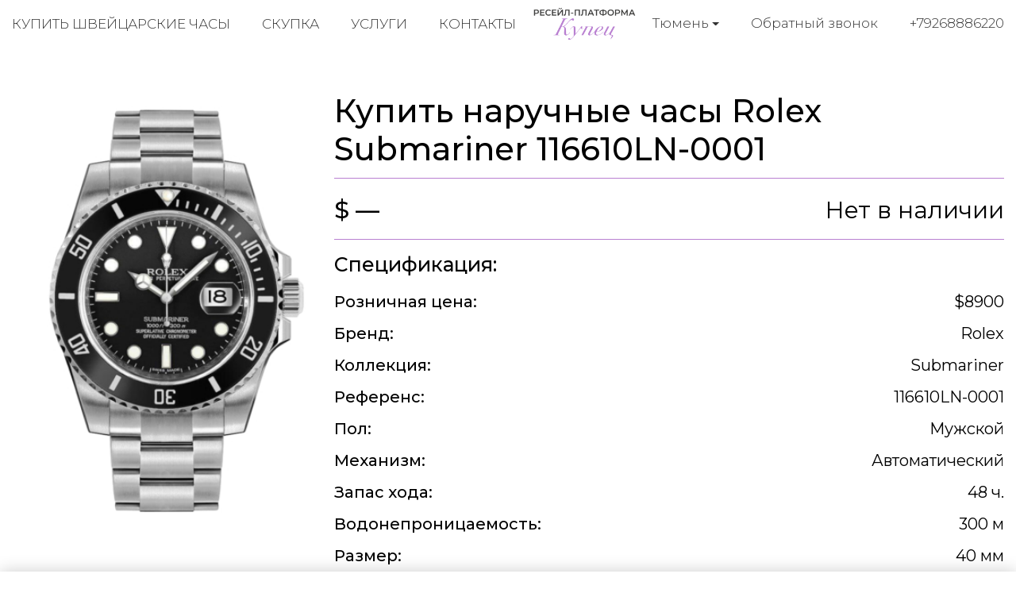

--- FILE ---
content_type: application/javascript
request_url: https://kupec-tumen.ru/static/kupec/scripts/index.js
body_size: 2573
content:
var Main = function () {
    var initNavi = function () {
        const $header = $('.header'),
            scrollTop = $(".scroll-top");

        let lastScrollTop = 0;

        $(window).on('scroll', function () {
            const st = $(this).scrollTop();

            if (st > 0) {
                $header.addClass('sticky');
                $('#sticky-bar').addClass('sticky-bar--active');
                if (st < 120 || st < lastScrollTop) {
                    $header.addClass('scroll-up');
                } else {
                    $header.removeClass('scroll-up');
                }
            } else {
                scrollTop.removeClass('shown');
                $header.removeClass('sticky');
                $('#sticky-bar').removeClass('sticky-bar--active');
            }
            lastScrollTop = st;
        });

        scrollTop.on('click', function () {
            $('html, body').animate({ scrollTop: 0 }, 500);
            return false;
        });

        $(".menu-toggle").on('click', function (e) {
            e.preventDefault();
            $('body').toggleClass('menu-active');
        });
        $(document).on('click', function (event) {
            if (!$(event.target).closest('.mobile-overlay-menu').length && !$(event.target).closest('.menu-toggle').length) {
                $('body').removeClass('menu-active');
            }
        });

        $('.page-navi a').on('click', function (e) {
            var target = $(this).attr('href');
            $("html, body").animate({
                scrollTop: $(target).offset().top - 30
            }, "slow");
            e.preventDefault();
        });
    };

    var catalogSwiper = new Swiper('.product-swiper', {
        scrollbar: {
            el: '.swiper-scrollbar',
            hide: false,
            draggable: true,
            dragSize: 90
        },
        navigation: {
            nextEl: '.swiper-button-next',
            prevEl: '.swiper-button-prev',
        },
        mousewheel: false,
        breakpoints: {
            // when window width is >= 320px
            320: {
                slidesPerView: 1
            },
            // when window width is >= 640px
            640: {
                slidesPerView: 2
            },
            // when window width is >= 980px
            980: {
                slidesPerView: 3
            },
            // when window width is >= 1200px
            1200: {
                slidesPerView: 4
            }
        }
    });

    return {
        init: function () {
            initNavi();
        }
    };
}();

$(document).ready(function ($) {
    Main.init();
    new WOW().init();
});
